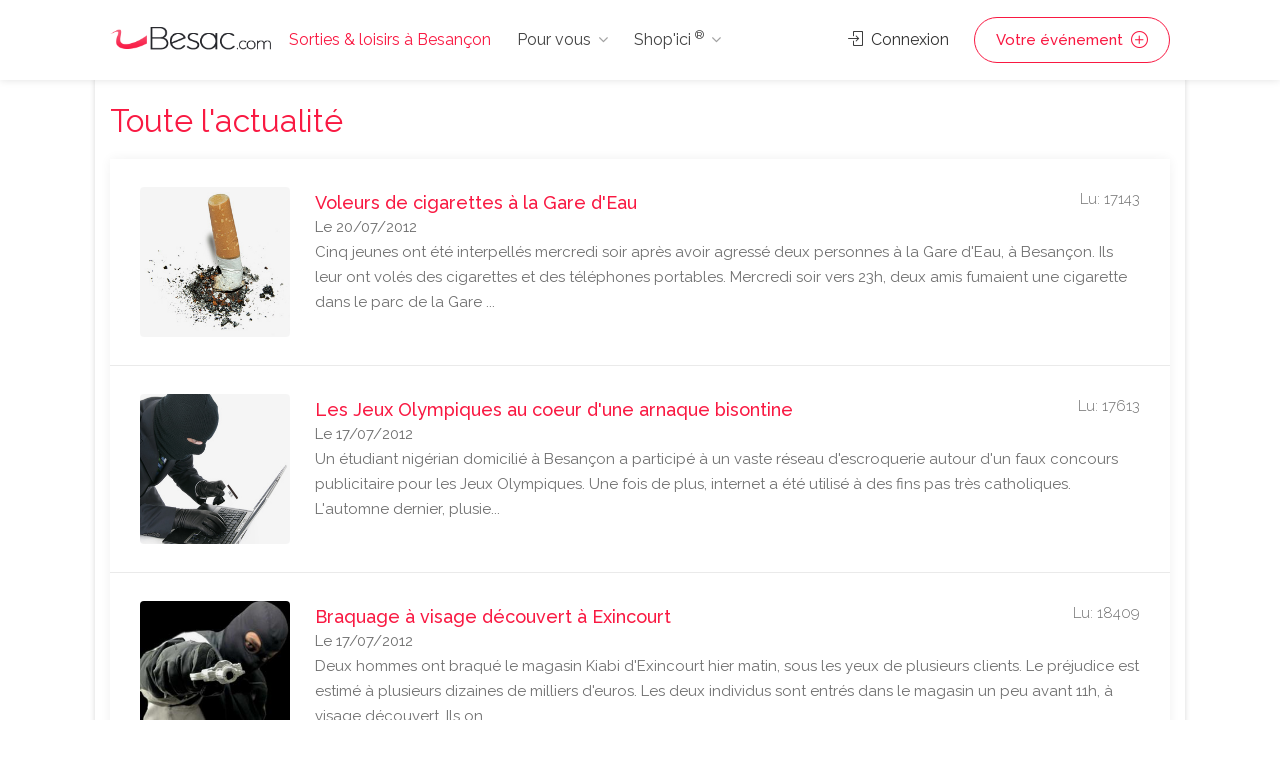

--- FILE ---
content_type: text/html;charset=UTF-8
request_url: https://www.besac.com/news/?id_depart=3250&id_depart=2700
body_size: 17579
content:

<!DOCTYPE html>
<head>

	<meta charset="utf-8">
	<meta name="viewport" content="width=device-width, initial-scale=1, maximum-scale=1">
	
	
	<!-- Matomo -->
	<script>
	  var _paq = window._paq = window._paq || [];
		// accurately measure the time spent in the visit
		_paq.push(['enableHeartBeatTimer']);
	  /* tracker methods like "setCustomDimension" should be called before "trackPageView" */
	  _paq.push(['trackPageView']);
	  _paq.push(['enableLinkTracking']);
	  (function() {
		var u="//analytics.dynagence.fr/";
		_paq.push(['setTrackerUrl', u+'matomo.php']);
		_paq.push(['setSiteId', '1']);
		var d=document, g=d.createElement('script'), s=d.getElementsByTagName('script')[0];
		g.async=true; g.src=u+'matomo.js'; s.parentNode.insertBefore(g,s);
	  })();
	</script>
	<!-- End Matomo Code -->
	
<!-- Google tag (gtag.js) -->
<script async src="https://www.googletagmanager.com/gtag/js?id=AW-975194034"></script>
<script>
  window.dataLayer = window.dataLayer || [];
  function gtag(){dataLayer.push(arguments);}
  gtag('js', new Date());

  gtag('config', 'AW-975194034');
</script>

	
	<title>Toute l'actualité</title>

	<meta name="googlebot" content="noindex" />


	<link rel="stylesheet" type="text/css" href="/css/bootstrap-grid.css">
	<link rel="stylesheet" type="text/css" href="/css/bootstrap4-dialog.css">
	<link rel="stylesheet" href="/css/plugins/slick.css">
	<link rel="stylesheet" href="/css/plugins/revolutionslider.css">
	<link rel="stylesheet" href="/css/styles.css?20240916">
	<link rel="stylesheet" href="/css/main.css" id="colors">
	
	<link rel="apple-touch-icon" sizes="180x180" href="/apple-touch-icon.png">
	<link rel="icon" type="image/png" sizes="32x32" href="/favicon-32x32.png">
	<link rel="icon" type="image/png" sizes="16x16" href="/favicon-16x16.png">

	<link rel="manifest" href="/manifest.json">
	<script>
        if('serviceWorker' in navigator) {
          navigator.serviceWorker.register('/sw.js');
        };
    </script>

</head>

<body>


<!-- Wrapper -->
<div id="wrapper">	
<!-- Header Container
================================================== -->
<header id="header-container">

	<!-- Header -->
	<div id="header">
		<div class="container">
			
			<!-- Left Side Content -->
			<div class="left-side">
				
				<!-- Logo -->
				<div id="logo">
					<a href="/"><img src="/images/logos/logo-besancon.png" alt="Sorties & loisirs à Besançon"></a>
					<div id="baseline-responsive">Sorties & loisirs à Besançon</div>
				</div>

				<!-- Mobile Navigation -->
				<div class="mmenu-trigger">
					<button class="hamburger hamburger--collapse" type="button">
						<span class="hamburger-box">
							<span class="hamburger-inner"></span>
						</span>
					</button>
				</div>

				<!-- Main Navigation -->
				<nav id="navigation" class="style-1">
					<ul id="responsive">

						<li><a class="current" href="/">Sorties & loisirs à Besançon</a></li>
						
						<li><a>Pour vous</a>
							<ul>
								<li><a href="/jeux_concours_gagnez_des_places.htm" class="rose-text">GAGNEZ DES PLACES !</a></li>
								<li><a href="/webcam-besancon/web-cam.htm">Webcams Besançon</a></li>
								<li><a href="/besancon-ville/cinemas-besancon/cinemas-besancon-62.htm">Cinéma</a></li>
								<li><a href="/tourisme-franche-comte/">Tourisme / Histoire</a></li>
								<li><a href="/meteo/">Météo Besançon</a></li>
								<li class="menu-item menu-item-has-children"><a href="#">Catégories</a>
									<ul class="sub-menu ">
										<li class="menu-item"><a href="/besancon-ville/animaux-besancon/animaux-besancon-14.htm" title="Animaux Besançon - chien chats nac Besançon - alimentation animale Besançon">Animaux</a></li><li class="menu-item"><a href="/besancon-ville/artisans-jardin-constructeurs-materiaux-travaux-services-besancon/artisans-jardin-constructeurs-materiaux-travaux-services-besancon-38.htm" title="Notre liste de professionnels artisans et constructeurs à Besançon, pour réaliser des travaux en intérieur et en extérieurs avec des matériaux. Pour chacun de vos travaux vous trouverez le bon artisan à Besançon">Artisans·Habitat</a></li><li class="menu-item"><a href="/besancon-ville/auto-moto-besancon/auto-moto-besancon-16.htm" title="Auto Besançon moto Besançon vélo Besançon - vehicule Besançon cycles annonce neuf et occasion">Auto·Moto·Vélo</a></li><li class="menu-item"><a href="/besancon-ville/emploi-formation-besancon/emploi-formation-besancon-18.htm" title="Emploi Besançon Formation Besançon ecole Besançon">Emploi·Formation</a></li><li class="menu-item"><a href="/besancon-ville/hotels-hebergement-besancon/hotels-hebergement-besancon-20.htm" title="Hôtel Besançon Hébergement groupe Besançon Chambre Besançon Besançon">Hôtels·Hébergement</a></li><li class="menu-item"><a href="/besancon-ville/immobilier-besancon/immobilier-besancon-30.htm" title="Immobilier Besançon pour trouver un professionnel de l'immobilier à  Besançon">Immobilier Besançon</a></li><li class="menu-item"><a href="/besancon-ville/informatique-besancon/informatique-besancon-31.htm" title="Informatique Besançon - dépannage ordinateur Besançon pc mac portable Besançon">Informatique</a></li><li class="menu-item"><a href="/besancon-ville/loisirs-detente-besancon/loisirs-detente-besancon-81.htm" title="Loisirs Besançon détente Besançon activités de loisirs Besançon">Loisirs</a></li><li class="menu-item"><a href="/besancon-ville/mode-beaute-besancon/mode-beaute-besancon-1008.htm" title="Mode Besançon Beauté Besançon">Mode·Beauté</a></li><li class="menu-item"><a href="/besancon-ville/sponsors-premium-besancon/sponsors-premium-besancon-1007.htm" title="Sponsors Premium Besançon">Premium</a></li><li class="menu-item"><a href="/besancon-ville/produits-du-terroir-vins-besancon/produits-du-terroir-vins-besancon-58.htm" title="Produits du terroir Vins Besançon gastronomie Besançon Doubs, Jura, Haute Saone, Belfort">Produits du terroir·Vins</a></li><li class="menu-item"><a href="/besancon-ville/restaurants-besancon/restaurants-besancon-70.htm" title="Les restaurants de Besançon vous permet de découvrir un ensemble de restaurant et de restaurateurs à Besançon pour vos déjeunés et diners.">Restaurants</a></li><li class="menu-item"><a href="/besancon-ville/services-a-domicile-besancon/services-a-domicile-besancon-60.htm" title="Services à domicile Besançon - ménage Besançon repassage Besançon jardinage Besançon">Services à domicile</a></li><li class="menu-item"><a href="/besancon-ville/services-aux-professionnels-besancon/services-aux-professionnels-besancon-61.htm" title="Services aux professionnels à Besançon ">Services aux professionnels</a></li><li class="menu-item"><a href="/besancon-ville/sport-besancon/sport-besancon-82.htm" title="Sport Besançon activite sportives Besançon">Sport</a></li><li class="menu-item"><a href="/tourisme-franche-comte/index.php" title="">Tourisme</a></li>									</ul>
								</li>
															</ul>
						</li>

						<li><a>Shop'ici <sup>®</sup></a>
							<ul style="height:400px; overflow-y: scroll;">
								<li><a href="/shop-ici.php"><strong>DECOUVREZ Shop'ici <sup>®</sup></strong></a></li>
								<li><a href="/cabinet-benoit-immobilier-besancon-sponsor-111.php" title="Cabinet Benoit Immobilier" class="stats_click_annonceur" id_annonceur="111">Cabinet Benoit Immobilier</a></li><li><a href="/ami-loc-besancon-sponsor-1025.php" title="AMI Loc" class="stats_click_annonceur" id_annonceur="1025">AMI Loc</a></li><li><a href="/hotel-de-charme-centre-ville-besancon" title="Hotel du Nord " class="stats_click_annonceur" id_annonceur="100">Hotel du Nord </a></li><li><a href="/la-cave-aux-fromages-besancon-sponsor-275.php" title="La Cave Aux Fromages" class="stats_click_annonceur" id_annonceur="275">La Cave Aux Fromages</a></li><li><a href="/syndic-copropriete-immolys" title="Immolys Gestion locative à Besançon" class="stats_click_annonceur" id_annonceur="1074">Immolys Gestion locative à Besançon</a></li><li><a href="/gpi-sablage-peinture-industrielle-besancon-sponsor-152.php" title="GPI Sablage Peinture Industrielle" class="stats_click_annonceur" id_annonceur="152">GPI Sablage Peinture Industrielle</a></li><li><a href="/mamy-relancons-carrosserie-besancon-sponsor-898.php" title="MAMY Relançons Carrosserie" class="stats_click_annonceur" id_annonceur="898">MAMY Relançons Carrosserie</a></li><li><a href="/relaxarium-sauna-baignoires-en-bois--besancon-sponsor-721.php" title="Relaxarium :  Sauna, baignoires en bois " class="stats_click_annonceur" id_annonceur="721">Relaxarium :  Sauna, baignoires en bois </a></li><li><a href="/garage-iemmolo-besancon-sponsor-77.php" title="Garage Iemmolo" class="stats_click_annonceur" id_annonceur="77">Garage Iemmolo</a></li><li><a href="/garage-specialiste-opel" title="Spécialiste OPEL Besançon - Garage Petetin" class="stats_click_annonceur" id_annonceur="74">Spécialiste OPEL Besançon - Garage Petetin</a></li><li><a href="/la-ferme-bulloz-a-fontain-besancon-sponsor-789.php" title="La Ferme Bulloz à Fontain" class="stats_click_annonceur" id_annonceur="789">La Ferme Bulloz à Fontain</a></li><li><a href="/letondal-immobilier-besancon-sponsor-1024.php" title="Letondal Immobilier" class="stats_click_annonceur" id_annonceur="1024">Letondal Immobilier</a></li><li><a href="/restaurant-de-charme-besancon-les-granges-du-liege" title="Restaurant Auberge les Granges du Liège" class="stats_click_annonceur" id_annonceur="159">Restaurant Auberge les Granges du Liège</a></li><li><a href="/lycee-francois-xavier-besancon-sponsor-45.php" title="Lycée François Xavier" class="stats_click_annonceur" id_annonceur="45">Lycée François Xavier</a></li><li><a href="/assurance-maladie-du-doubs-besancon-sponsor-730.php" title="Assurance Maladie du Doubs" class="stats_click_annonceur" id_annonceur="730">Assurance Maladie du Doubs</a></li><li><a href="/gemme-trottinettes" title="Gemme Trottinettes" class="stats_click_annonceur" id_annonceur="1030">Gemme Trottinettes</a></li><li><a href="/chauffage-et-bain" title="Chauffage et  salle de Bain - vente en ligne" class="stats_click_annonceur" id_annonceur="1028">Chauffage et  salle de Bain - vente en ligne</a></li><li><a href="/aeroclub-de-besancon-la-veze-besancon-sponsor-416.php" title="Aéroclub de Besançon La Veze" class="stats_click_annonceur" id_annonceur="416">Aéroclub de Besançon La Veze</a></li><li><a href="/entreprise-nettoyage-besancon" title="Naoki Propreté Besancon" class="stats_click_annonceur" id_annonceur="1068">Naoki Propreté Besancon</a></li><li><a href="/vela-azzurra-restaurant-italien-pizzas-besancon-sponsor-904.php" title="Vela Azzurra - Restaurant italien - Pizzas" class="stats_click_annonceur" id_annonceur="904">Vela Azzurra - Restaurant italien - Pizzas</a></li><li><a href="/immotep-besancon-sponsor-988.php" title="IMMOtep" class="stats_click_annonceur" id_annonceur="988">IMMOtep</a></li><li><a href="/dynagence-besancon-sponsor-858.php" title="DynAgence" class="stats_click_annonceur" id_annonceur="858">DynAgence</a></li><li><a href="/location-manege" title="Carrousel Bailly Cochet" class="stats_click_annonceur" id_annonceur="305">Carrousel Bailly Cochet</a></li><li><a href="/renovation-extension-camif-habitat" title="Camif Habitat" class="stats_click_annonceur" id_annonceur="1063">Camif Habitat</a></li><li><a href="/aviron-club-dolois" title="Aviron Club Dolois" class="stats_click_annonceur" id_annonceur="1077">Aviron Club Dolois</a></li><li><a href="/salon-de-coiffure-atypique-a-besancon" title="Studio 24" class="stats_click_annonceur" id_annonceur="1056">Studio 24</a></li><li><a href="/chocolatier-glacier-besancon" title="Purement Chocolat" class="stats_click_annonceur" id_annonceur="1055">Purement Chocolat</a></li><li><a href="/ravalement-crepi-facades-besancon" title="Façades 25" class="stats_click_annonceur" id_annonceur="1054">Façades 25</a></li><li><a href="/atelier-de-riki-tapissier-a-besancon" title="L'Atelier de RIKI®" class="stats_click_annonceur" id_annonceur="1053">L'Atelier de RIKI®</a></li><li><a href="/vente-en-ligne-laboutique-aux-delices" title="La Boutique aux Délices" class="stats_click_annonceur" id_annonceur="1052">La Boutique aux Délices</a></li><li><a href="/fleuriste-besancon-les-roses" title="Les Roses" class="stats_click_annonceur" id_annonceur="1051">Les Roses</a></li><li><a href="/estelle-salon-de-beaute" title="Estelle Beauté" class="stats_click_annonceur" id_annonceur="1049">Estelle Beauté</a></li><li><a href="/ecole-privee-de-coiffure-cordier-besancon-sponsor-994.php" title="Ecole Privée de Coiffure Cordier" class="stats_click_annonceur" id_annonceur="994">Ecole Privée de Coiffure Cordier</a></li><li><a href="/la-boite-a-rire-besancon" title="La Boite à Rire" class="stats_click_annonceur" id_annonceur="1048">La Boite à Rire</a></li><li><a href="/salon-de-the-marotte-et-charlie" title="Marotte et Charlie" class="stats_click_annonceur" id_annonceur="1047">Marotte et Charlie</a></li><li><a href="/fabricant-escalier-a-besancon-fenetres-pvc-alu" title="Pevescal - Escaliers et fenètres" class="stats_click_annonceur" id_annonceur="1076">Pevescal - Escaliers et fenètres</a></li><li><a href="/argus-immobillier-appartement" title="Argus IMMOtep" class="stats_click_annonceur" id_annonceur="1045">Argus IMMOtep</a></li><li><a href="/argus-immobillier-maison" title="Argus Immobilier IMMOtep" class="stats_click_annonceur" id_annonceur="1044">Argus Immobilier IMMOtep</a></li><li><a href="/salon-toilettage-chien-nutrition-animale" title="La Maison du Chiot" class="stats_click_annonceur" id_annonceur="663">La Maison du Chiot</a></li><li><a href="/rotisserie-bersot-besancon" title="La Rôtisserie de Bersot" class="stats_click_annonceur" id_annonceur="1043">La Rôtisserie de Bersot</a></li><li><a href="/delacroix-electricite-besancon" title="Delacroix Électricité" class="stats_click_annonceur" id_annonceur="1041">Delacroix Électricité</a></li><li><a href="/artisan-electricien-gauthier-electricite" title="Gauthier Électricien Besançon" class="stats_click_annonceur" id_annonceur="1040">Gauthier Électricien Besançon</a></li><li><a href="/securite-habitation-cyclop" title="Cyclop Securité" class="stats_click_annonceur" id_annonceur="1039">Cyclop Securité</a></li><li><a href="/institut-esthetique-syhame" title="L' Institut de Syhame" class="stats_click_annonceur" id_annonceur="1038">L' Institut de Syhame</a></li><li><a href="/spirale-mode-bijoux-mineraux" title="Spirale" class="stats_click_annonceur" id_annonceur="1037">Spirale</a></li><li><a href="/coiffure-cote-square" title="Coiffure Côté Square" class="stats_click_annonceur" id_annonceur="1036">Coiffure Côté Square</a></li><li><a href="/garage-reparation-henriet" title="Garage Réparation Henriet" class="stats_click_annonceur" id_annonceur="1035">Garage Réparation Henriet</a></li><li><a href="/controle-technique-automobile" title="Contrôle Technique Autovision 25" class="stats_click_annonceur" id_annonceur="1033">Contrôle Technique Autovision 25</a></li><li><a href="/gite-chez-sylvette" title="Gîtes Chez Sylvette" class="stats_click_annonceur" id_annonceur="1032">Gîtes Chez Sylvette</a></li><li><a href="/sylvette-immobilier" title="Sylvette Immobilier" class="stats_click_annonceur" id_annonceur="1031">Sylvette Immobilier</a></li><li><a href="/ecole-de-pilotage-domergue-besancon-sponsor-284.php" title="Ecole de pilotage Domergue" class="stats_click_annonceur" id_annonceur="284">Ecole de pilotage Domergue</a></li><li><a href="/les-filles-du-square" title="Les Filles du Square" class="stats_click_annonceur" id_annonceur="1026">Les Filles du Square</a></li><li><a href="/cirfa-armee-besancon-besancon-sponsor-896.php" title="Cirfa Armée Besançon" class="stats_click_annonceur" id_annonceur="896">Cirfa Armée Besançon</a></li>							</ul>
						</li>
						
					</ul>
				</nav>
				<div class="clearfix"></div>
				<!-- Main Navigation / End -->
				
			</div>
			<!-- Left Side Content / End -->


			<!-- Right Side Content / End -->
			<div class="right-side">
				<div class="header-widget">
					
					<a href="#sign-in-dialog" class="sign-in popup-with-zoom-anim"><i class="sl sl-icon-login"></i> Connexion</a><a href="#sign-in-dialog" class="button border with-icon sign-in popup-with-zoom-anim">Votre événement <i class="sl sl-icon-plus"></i></a>				</div>
			</div>
			<!-- Right Side Content / End -->

			<!-- Sign In Popup -->
			<div id="sign-in-dialog" class="zoom-anim-dialog mfp-hide">

				<div class="small-dialog-header">
					<h3>Connexion</h3>
				</div>

				<!--Tabs -->
				<div class="sign-in-form style-1">
					
					
					<ul class="tabs-nav nav">
						<li><a href="#tab1" data-toggle="tab" class="nav-item active">S'identifier</a></li>
						<li><a href="#tab2" data-toggle="tab" class="nav-item">S'enregistrer</a></li>
					</ul>
					

					<div class="tab-content alt">

						<!-- Login -->
						<div class="tab-pane fade show active" id="tab1">
							<form method="post" class="login">

								<p class="form-row form-row-wide">
									<label for="username">Adresse email* :
										<i class="im im-icon-Mail"></i>
										<input type="email" class="input-text" name="mail_user_log" id="mail_user_log" value="" required />
									</label>
								</p>
								<p class="form-row form-row-wide">
									<label for="password">Mot de passe* :
										<i class="im im-icon-Lock-2"></i>
										<input class="input-text" type="password" name="mdp_log" id="mdp_log" value="" required />
									</label>
									<span class="lost_password">
										<a href="/users/user_mdp_renew.php" >Mot de passe perdu?</a>
									</span>
								</p>
								<div class="form-row">
									<input type="submit" class="button border margin-top-5" name="login" value="Se connecter" />
									<div class="checkboxes margin-top-10">
										<input name="rappel" type="checkbox" id="remember-me" value="ok" checked="checked">
										<label for="remember-me">Se rappeler</label>
									</div>
								</div>
								
							</form>
						</div>

						<!-- Register -->
						<div class="tab-pane fade" id="tab2">
							<form action="/users/user_inscription.php" method="post" enctype="multipart/form-data" class="register">
							
								<p class="form-row form-row-wide">
									<input type="text" class="input-text" name="pseudo" placeholder="Pseudo*" value="" required />
								</p>
								<p class="form-row form-row-wide">
									<input type="text" class="input-text" name="nom" placeholder="Nom*" value="" required />
								</p>
								<p class="form-row form-row-wide">
									<input type="text" class="input-text" name="prenom" placeholder="Prénom*" value="" required />
								</p>
								<p class="form-row form-row-wide">
									<input type="text" class="input-text" name="adresse" placeholder="Adresse*" value="" required />
								</p>
								<p class="form-row form-row-wide">
									<input type="text" class="input-text " name="cp" placeholder="CP*" id="cp_inscription" value="" required />
								</p>
								<div id="bloc_ville_inscription"></div>
								<p class="form-row form-row-wide">
									<input type="text" class="input-text" name="tel" placeholder="Téléphone" value="" />
								</p>	
								<p class="form-row form-row-wide">
									<input type="email" class="input-text" name="mail_user" placeholder="E-mail*" value="" required />
								</p>
								<p class="form-row form-row-wide">
									<input type="password" class="input-text" name="mdp" placeholder="Mot de passe*" value="" required />
								</p>
								<p class="form-row form-row-wide">
									Recevoir les mails de Besac.com* : <input type="radio" name="newsletter" id="newsletter_oui_login" value="oui" required> <label for="newsletter_oui_login" class="display-inline-block">Oui</label> - <input type="radio" name="newsletter" id="newsletter_non_login" value="non" required> <label for="newsletter_non_login" class="display-inline-block">Non</label>
								</p>

								<input type="submit" class="button border fw margin-top-10" name="inscription" value="S'enregistrer" />
	
							</form>
						</div>

					</div>
				</div>
			</div>
			<!-- Sign In Popup / End -->

		</div>
	</div>
	<!-- Header / End -->

</header>
<div class="clearfix"></div>
<!-- Header Container / End -->




	<!-- Main Container -->
	<div id="main-container" class="container">
		<div class="row">
		<!-- Content
		================================================== -->
<!-- Content
================================================== -->
<div class="container">
	
	<div class="row sticky-wrapper">
		
		<div class="col-md-12">
		
			
			<!-- Titlebar -->
			<div id="titlebar">
				<h2>Toute l'actualité</h2>
			</div>
			
			
			<div class="dashboard-list-box">
				<ul>
					
						<li>
							<a href="/actualite-besancon/voleurs_de_cigarettes_a_la_gare_d_eau-92133.htm">
								<div class="list-box-listing">
									<div class="list-box-listing-img"><img src="../../news/photos_news/92133" alt="">
									</div>
									<div class="list-box-listing-content">
										<div class="inner">
											<h3>Voleurs de cigarettes à la Gare d'Eau</h3>
											<span>Lu: 17143</span>
											<div>Le 20/07/2012</div>
										</div>
										<div>Cinq jeunes ont été interpellés mercredi soir après avoir agressé deux personnes à la Gare d'Eau, à Besançon. Ils leur ont volés des cigarettes et des téléphones portables.
 
Mercredi soir vers 23h, deux amis fumaient une cigarette dans le parc de la Gare ...
										</div>
									</div>
								</div>
							</a>
						</li>
						<li>
							<a href="/actualite-besancon/les_jeux_olympiques_au_coeur_d_une_arnaque_bisontine-91844.htm">
								<div class="list-box-listing">
									<div class="list-box-listing-img"><img src="../../news/photos_news/91844" alt="">
									</div>
									<div class="list-box-listing-content">
										<div class="inner">
											<h3>Les Jeux Olympiques au coeur d'une arnaque bisontine</h3>
											<span>Lu: 17613</span>
											<div>Le 17/07/2012</div>
										</div>
										<div>Un étudiant nigérian domicilié à Besançon a participé à un vaste réseau d'escroquerie autour d'un faux concours publicitaire pour les Jeux Olympiques.
 
Une fois de plus, internet a été utilisé à des fins pas très catholiques. L'automne dernier, plusie...
										</div>
									</div>
								</div>
							</a>
						</li>
						<li>
							<a href="/actualite-besancon/braquage_a_visage_decouvert_a_exincourt-91840.htm">
								<div class="list-box-listing">
									<div class="list-box-listing-img"><img src="../../news/photos_news/91840" alt="">
									</div>
									<div class="list-box-listing-content">
										<div class="inner">
											<h3>Braquage à visage découvert à Exincourt</h3>
											<span>Lu: 18409</span>
											<div>Le 17/07/2012</div>
										</div>
										<div>Deux hommes ont braqué le magasin Kiabi d'Exincourt hier matin, sous les yeux de plusieurs clients. Le préjudice est estimé à plusieurs dizaines de milliers d'euros.
 
Les deux individus sont entrés dans le magasin un peu avant 11h, à visage découvert. Ils on...
										</div>
									</div>
								</div>
							</a>
						</li>
						<li>
							<a href="/actualite-besancon/tramway_de_besancon_les_commercants_passent_a_lorange-91835.htm">
								<div class="list-box-listing">
									<div class="list-box-listing-img"><img src="../../news/photos_news/91835" alt="">
									</div>
									<div class="list-box-listing-content">
										<div class="inner">
											<h3>Tramway de Besançon : les commerçants passent à l’orange</h3>
											<span>Lu: 18169</span>
											<div>Le 17/07/2012</div>
										</div>
										<div>Depuis quelques mois, les commerçants du centre-ville de Besançon s'alarment au sujet des conditions d'accès à la Boucle. Principal accusé : le chantier du tramway.

Signe d'un ras-le-bol face à un manque d'écoute de la part de la mairie ? Action maladroite...
										</div>
									</div>
								</div>
							</a>
						</li>
						<li>
							<a href="/actualite-besancon/une_touriste_allemande_tuee_a_saint_vit-91743.htm">
								<div class="list-box-listing">
									<div class="list-box-listing-img"><img src="../../news/photos_news/91743" alt="">
									</div>
									<div class="list-box-listing-content">
										<div class="inner">
											<h3>Une touriste allemande tuée à Saint-Vit</h3>
											<span>Lu: 17129</span>
											<div>Le 16/07/2012</div>
										</div>
										<div>Un jeune couple de touristes allemands a été victime d'un accident samedi matin sur l'A36, à hauteur de Saint-Vit. La passagère a été tuée.
 
Les jeunes gens rentraient de vacances. Ils circulaient en direction de Besançon lorsque le conducteur a perdu le co...
										</div>
									</div>
								</div>
							</a>
						</li>
						<li>
							<a href="/actualite-besancon/deux_freres_se_tuent_a_arcey-91742.htm">
								<div class="list-box-listing">
									<div class="list-box-listing-img"><img src="../../news/photos_news/91742" alt="">
									</div>
									<div class="list-box-listing-content">
										<div class="inner">
											<h3>Deux frères se tuent à Arcey</h3>
											<span>Lu: 16444</span>
											<div>Le 16/07/2012</div>
										</div>
										<div>Une violente sortie de route a causé la mort de deux frères samedi soir à Arcey, dans le Pays de Montbéliard.
 
Les deux hommes de 26 et 40 ans circulaient apparemment à une vitesse excessive à l'entrée du village. Ils auraient percuté un terre-plein central ...
										</div>
									</div>
								</div>
							</a>
						</li>
						<li>
							<a href="/actualite-besancon/feux_d_artifice_agites_en_franche_comte-91740.htm">
								<div class="list-box-listing">
									<div class="list-box-listing-img"><img src="../../news/photos_news/91740" alt="">
									</div>
									<div class="list-box-listing-content">
										<div class="inner">
											<h3>Feux d'artifice agités en Franche-Comté</h3>
											<span>Lu: 18809</span>
											<div>Le 16/07/2012</div>
										</div>
										<div>Alors que presque toutes les communes de Franche-Comté avaient prévu des spectacles pour fêter le 14 juillet, bon nombre d'entre elles ont dû annuler ou raccourcir les festivités. La faute à qui? À la météo!
 
Programmer des feux d'artifice un vendredi 13 n...
										</div>
									</div>
								</div>
							</a>
						</li>
						<li>
							<a href="/actualite-besancon/la_video_verbalisation_debarque_a_belfort-91448.htm">
								<div class="list-box-listing">
									<div class="list-box-listing-img"><img src="../../news/photos_news/91448" alt="">
									</div>
									<div class="list-box-listing-content">
										<div class="inner">
											<h3>La vidéo verbalisation débarque à Belfort</h3>
											<span>Lu: 18837</span>
											<div>Le 13/07/2012</div>
										</div>
										<div>La Ville de Belfort a choisi de faire un drôle de cadeau aux vacanciers venant découvrir la Cité du Lion : ceux-ci auront le plaisir de découvrir la vidéo-verbalisation! Que les Belfortains se rassurent, eux aussi seront concernés par ce nouveau dispositif visant ...
										</div>
									</div>
								</div>
							</a>
						</li>
						<li>
							<a href="/actualite-besancon/un_motard_tue_dans_le_haut_doubs-91445.htm">
								<div class="list-box-listing">
									<div class="list-box-listing-img"><img src="../../news/photos_news/91445" alt="">
									</div>
									<div class="list-box-listing-content">
										<div class="inner">
											<h3>Un motard tué dans le Haut-Doubs</h3>
											<span>Lu: 17397</span>
											<div>Le 13/07/2012</div>
										</div>
										<div>Un accident de moto a fait un mort et un blessé grave mercredi soir dans le Haut-Doubs.
 
Deux jeunes gens de 19 et 24 ans circulaient à moto entre Chatelblanc et Chaux-Neuve, dans le secteur de Mouthe, lorsque le pilote a perdu le contrôle de son engin. Il aurait ...
										</div>
									</div>
								</div>
							</a>
						</li>
						<li>
							<a href="/actualite-besancon/8000_emplois_supprimes_chez_peugeot-91379.htm">
								<div class="list-box-listing">
									<div class="list-box-listing-img"><img src="../../news/photos_news/91379" alt="">
									</div>
									<div class="list-box-listing-content">
										<div class="inner">
											<h3>8000 emplois supprimés chez Peugeot</h3>
											<span>Lu: 17057</span>
											<div>Le 12/07/2012</div>
										</div>
										<div>Suite à une importante baisse de bénéfices au cours du premier semestre 2012, le groupe PSA Peugeot Citroën a annoncé ce matin la fermeture de son usine d'Aulnay, en Seine-Saint-Denis. 8000 postes seraient par ailleurs supprimés dans plusieurs sites français. So...
										</div>
									</div>
								</div>
							</a>
						</li>
						<li>
							<a href="/actualite-besancon/deconstruction_du_pont_battant-91177.htm">
								<div class="list-box-listing">
									<div class="list-box-listing-img"><img src="../../news/photos_news/91177" alt="">
									</div>
									<div class="list-box-listing-content">
										<div class="inner">
											<h3>Déconstruction du Pont Battant</h3>
											<span>Lu: 18550</span>
											<div>Le 11/07/2012</div>
										</div>
										<div>Depuis lundi dernier, le Pont Battant est en déconstruction. Il sera remplacé par un édifice adapté au passage du tramway.
 
On entend souvent dire que le Pont Battant est le plus ancien pont de Besançon. Ce n'est pas tout à fait vrai.
Certes, c'est à cet em...
										</div>
									</div>
								</div>
							</a>
						</li>
						<li>
							<a href="/actualite-besancon/restauration_de_l_observatoire_de_besancon-91174.htm">
								<div class="list-box-listing">
									<div class="list-box-listing-img"><img src="../../news/photos_news/91174" alt="">
									</div>
									<div class="list-box-listing-content">
										<div class="inner">
											<h3>Restauration de l'Observatoire de Besançon</h3>
											<span>Lu: 17275</span>
											<div>Le 10/07/2012</div>
										</div>
										<div>Récemment classé aux Monuments Historiques, l'Observatoire de Besançon va être restauré. Le bâtiment qui abrite la lunette méridienne est en effet très vétuste.
 
Cette méridienne est un instrument astronomique construit en 1884. Elle a été utilisée pour...
										</div>
									</div>
								</div>
							</a>
						</li>
						<li>
							<a href="/actualite-besancon/un_enfant_frappe_avec_un_tuyau_d_aspirateur_a_montbeliard-91171.htm">
								<div class="list-box-listing">
									<div class="list-box-listing-img"><img src="../../news/photos_news/91171" alt="">
									</div>
									<div class="list-box-listing-content">
										<div class="inner">
											<h3>Un enfant frappé avec un tuyau d'aspirateur à Montbéliard</h3>
											<span>Lu: 17747</span>
											<div>Le 10/07/2012</div>
										</div>
										<div>Un homme souffrant de troubles psychiatriques a frappé un enfant qui jouait au pied d'un immeuble à Montbéliard. Il lui a donné un coup de tuyau d'aspirateur sur la tête.
 
Le gamin de 5 ans jouait avec d'autres enfants en bas d'un immeuble du quartier de la ...
										</div>
									</div>
								</div>
							</a>
						</li>
						<li>
							<a href="/actualite-besancon/un_auto_stoppeur_percute_mortellement_dans_le_haut_doubs-91085.htm">
								<div class="list-box-listing">
									<div class="list-box-listing-img"><img src="../../news/photos_news/91085" alt="">
									</div>
									<div class="list-box-listing-content">
										<div class="inner">
											<h3>Un auto-stoppeur percuté mortellement dans le Haut-Doubs</h3>
											<span>Lu: 17169</span>
											<div>Le 09/07/2012</div>
										</div>
										<div>Un jeune homme de 18 ans qui faisait du stop à proximité de Pontarlier avec une autre personne a été mortellement blessé hier par un véhicule.
 
Les deux jeunes gens marchaient au bord de la route, vers 5h du matin. L'un d'eux a soudain fait un écart. Une aut...
										</div>
									</div>
								</div>
							</a>
						</li>
						<li>
							<a href="/actualite-besancon/les_commercants_de_besancon_renoncent_au_scandale-91083.htm">
								<div class="list-box-listing">
									<div class="list-box-listing-img"><img src="../../news/photos_news/91083" alt="">
									</div>
									<div class="list-box-listing-content">
										<div class="inner">
											<h3>Les commerçants de Besançon renoncent au scandale</h3>
											<span>Lu: 17176</span>
											<div>Le 09/07/2012</div>
										</div>
										<div>Les commerçants de Besançon avaient promis de faire une manifestation "spectaculaire et médiatique" aujourd'hui à l'occasion de l'arrivée du Tour de France dans la capitale comtoise. Ils entendaient ainsi protester contre les conséquences "néfastes" des tr...
										</div>
									</div>
								</div>
							</a>
						</li>
						<li>
							<a href="/actualite-besancon/la_haute_saone_a_l_honneur_sur_le_tour_de_france-91080.htm">
								<div class="list-box-listing">
									<div class="list-box-listing-img"><img src="../../news/photos_news/91080" alt="">
									</div>
									<div class="list-box-listing-content">
										<div class="inner">
											<h3>La Haute-Saône à l'honneur sur le Tour de France</h3>
											<span>Lu: 17318</span>
											<div>Le 09/07/2012</div>
										</div>
										<div>La Haute-Saône a été doublement à l'honneur ce week-end : samedi elle a accueilli l'arrivée du Tour de France à la Planche des Belles Filles pour une arrivée très médiatisée. Et dimanche un coureur haut-saônois, non moins médiatisé, a remporté la 8ème �...
										</div>
									</div>
								</div>
							</a>
						</li>
						<li>
							<a href="/actualite-besancon/a_la_recherche_du_satyre_de_gray-90787.htm">
								<div class="list-box-listing">
									<div class="list-box-listing-img"><img src="../../news/photos_news/90787" alt="">
									</div>
									<div class="list-box-listing-content">
										<div class="inner">
											<h3>À la recherche du satyre de Gray</h3>
											<span>Lu: 17574</span>
											<div>Le 06/07/2012</div>
										</div>
										<div>Un homme s'étant exhibé sur la plage de Gray devant trois jeunes filles, dont deux mineures, a été condamné hier à un an de prison. Il n'était pas présent à son audience, et est actuellement recherché par la police afin de purger sa peine.
 
En mai dernier...
										</div>
									</div>
								</div>
							</a>
						</li>
						<li>
							<a href="/actualite-besancon/greve_des_bus_a_besancon_pour_le_tour-90784.htm">
								<div class="list-box-listing">
									<div class="list-box-listing-img"><img src="../../news/photos_news/90784" alt="">
									</div>
									<div class="list-box-listing-content">
										<div class="inner">
											<h3>Grève des bus à Besançon pour le Tour</h3>
											<span>Lu: 18934</span>
											<div>Le 06/07/2012</div>
										</div>
										<div>Ginko avait tout prévu pour que coureurs cyclistes, conducteurs de bus et usagers cohabitent en paix lundi, pendant le contre-la-montre entre Arc-et-Senans et Besançon. Tous sauf... une grève!

Qui dit passage du Tour de France, dit circulation perturbée. Ce sera ...
										</div>
									</div>
								</div>
							</a>
						</li>
						<li>
							<a href="/actualite-besancon/un_tour_de_3_jours_en_franche_comte-90692.htm">
								<div class="list-box-listing">
									<div class="list-box-listing-img"><img src="../../news/photos_news/90692" alt="">
									</div>
									<div class="list-box-listing-content">
										<div class="inner">
											<h3>Un Tour de 3 jours en Franche-Comté</h3>
											<span>Lu: 17701</span>
											<div>Le 05/07/2012</div>
										</div>
										<div>Le 99e Tour de France fera étape trois jours en Franche-Comté, du 7 au 9 juillet 2012. Pour l'occasion, drapeaux, affiches et vélos décorés fleurissent dans les villes et les campagnes, du nord de la Haute-Saône jusqu'à Arc-et-Senans, en passant par le Territoi...
										</div>
									</div>
								</div>
							</a>
						</li>
						<li>
							<a href="/actualite-besancon/conducteur_de_bus_agresse_a_luxeuil-90689.htm">
								<div class="list-box-listing">
									<div class="list-box-listing-img"><img src="../../news/photos_news/90689" alt="">
									</div>
									<div class="list-box-listing-content">
										<div class="inner">
											<h3>Conducteur de bus agressé à Luxeuil</h3>
											<span>Lu: 18302</span>
											<div>Le 05/07/2012</div>
										</div>
										<div>Un déséquilibré voulant rencontrer le FBI a agressé un conducteur de bus mercredi matin à Luxeuil-les-Bains, en Haute-Saône.
 
Le chauffeur assure la navette entre Luxeuil et Vesoul. Il attendait ses passagers lorsqu'un jeune homme de 29 ans est monté dans le ...
										</div>
									</div>
								</div>
							</a>
						</li>
						<li>
							<a href="/actualite-besancon/un_homosexuel_torture_a_ornans-90687.htm">
								<div class="list-box-listing">
									<div class="list-box-listing-img"><img src="../../news/photos_news/90687" alt="">
									</div>
									<div class="list-box-listing-content">
										<div class="inner">
											<h3>Un homosexuel torturé à Ornans</h3>
											<span>Lu: 16262</span>
											<div>Le 05/07/2012</div>
										</div>
										<div>Un jeune homosexuel de 25 ans aurait été séquestré et torturé par un ami dans la nuit de mardi à mercredi à Ornans. La victime aurait fait des avances à son agresseur, d'où ce déchainement de violence.
 
Les deux hommes ont passé la soirée ensemble. Ils o...
										</div>
									</div>
								</div>
							</a>
						</li>
						<li>
							<a href="/actualite-besancon/un_corbeau_agressif_a_froidefontaine-90496.htm">
								<div class="list-box-listing">
									<div class="list-box-listing-img"><img src="../../news/photos_news/90496" alt="">
									</div>
									<div class="list-box-listing-content">
										<div class="inner">
											<h3>Un corbeau agressif à Froidefontaine</h3>
											<span>Lu: 19863</span>
											<div>Le 03/07/2012</div>
										</div>
										<div>On croirait lire un remake du film "Les oiseaux" de Hitchcock. L'histoire est pourtant bien réelle : une habitante de Froidefontaine, dans le Territoire de Belfort, est devenue la cible d'un corbeau.
 
Depuis plus d'une semaine, l'oiseau suit sa victime dans to...
										</div>
									</div>
								</div>
							</a>
						</li>
						<li>
							<a href="/actualite-besancon/un_adolescent_percute_mortellement_a_dole-90494.htm">
								<div class="list-box-listing">
									<div class="list-box-listing-img"><img src="../../news/photos_news/90494" alt="">
									</div>
									<div class="list-box-listing-content">
										<div class="inner">
											<h3>Un adolescent percuté mortellement à Dole</h3>
											<span>Lu: 17517</span>
											<div>Le 03/07/2012</div>
										</div>
										<div>Un adolescent de 14 ans est mort après avoir été renversé par une voiture dimanche après-midi à Dole. Le conducteur est un membre de sa famille, qui lui aurait foncé dessus délibérément.
 
Tout a commencé par une altercation entre un jeune homme de 27 ans d...
										</div>
									</div>
								</div>
							</a>
						</li>
						<li>
							<a href="/actualite-besancon/oeufs_de_pigeon_sur_la_franche_comte-90492.htm">
								<div class="list-box-listing">
									<div class="list-box-listing-img"><img src="../../news/photos_news/90492" alt="">
									</div>
									<div class="list-box-listing-content">
										<div class="inner">
											<h3>"Oeufs de pigeon" sur la Franche-Comté</h3>
											<span>Lu: 17238</span>
											<div>Le 03/07/2012</div>
										</div>
										<div>De violentes intempéries se sont abattues sur la Franche-Comté samedi soir. Orages, énormes grêlons, tempête, etc, ont fait d'importants dégâts dans toute la région, mais de façon très localisée.
 
Certaines communes n'ont rien vu, rien entendu, à part u...
										</div>
									</div>
								</div>
							</a>
						</li>
						<li>
							<a href="/actualite-besancon/lutte_contre_le_nazisme_a_besancon-90106.htm">
								<div class="list-box-listing">
									<div class="list-box-listing-img"><img src="../../news/photos_news/90106" alt="">
									</div>
									<div class="list-box-listing-content">
										<div class="inner">
											<h3>Lutte contre le nazisme a Besançon</h3>
											<span>Lu: 19098</span>
											<div>Le 29/06/2012</div>
										</div>
										<div>Un collectif antifasciste a été créé à Besançon il y a quelques semaines. Son objectif est de lutter contre les manifestations néonazies, de plus en plus fréquentes dans la capitale comtoise.
 
Ce collectif s'exprime essentiellement via son site internet, où...
										</div>
									</div>
								</div>
							</a>
						</li>
						<li>
							<a href="/actualite-besancon/agression_sexuelle_a_domicile_a_vesoul-90104.htm">
								<div class="list-box-listing">
									<div class="list-box-listing-img"><img src="../../news/photos_news/90104" alt="">
									</div>
									<div class="list-box-listing-content">
										<div class="inner">
											<h3>Agression sexuelle à domicile à Vesoul</h3>
											<span>Lu: 18141</span>
											<div>Le 29/06/2012</div>
										</div>
										<div>Une jeune femme a été agressée sexuellement mardi après-midi dans son appartement du centre-ville de Vesoul.
 
Cette Vésulienne d'une vingtaine d'années avait remarqué dans les communs de son immeuble un homme au comportement étrange. Sitôt rentrée chez el...
										</div>
									</div>
								</div>
							</a>
						</li>
						<li>
							<a href="/actualite-besancon/motard_tue_a_vesoul-90005.htm">
								<div class="list-box-listing">
									<div class="list-box-listing-img"><img src="../../news/photos_news/90005" alt="">
									</div>
									<div class="list-box-listing-content">
										<div class="inner">
											<h3>Motard tué à Vesoul</h3>
											<span>Lu: 17548</span>
											<div>Le 28/06/2012</div>
										</div>
										<div>Un motard de 20 ans a été tué hier à Vesoul après avoir percuté un camping-car.
 
Le camping-car, immatriculé en Hollande, a entrepris de faire demi-tour sur la RN19, à la sortie de Vesoul. Un motard qui circulait en sens inverse s'est encastré dans le véhi...
										</div>
									</div>
								</div>
							</a>
						</li>
						<li>
							<a href="/actualite-besancon/un_espoir_pour_camponovo-90008.htm">
								<div class="list-box-listing">
									<div class="list-box-listing-img"><img src="../../news/photos_news/90008" alt="">
									</div>
									<div class="list-box-listing-content">
										<div class="inner">
											<h3>Un espoir pour Camponovo</h3>
											<span>Lu: 17510</span>
											<div>Le 28/06/2012</div>
										</div>
										<div>Un nouveau rendez-vous de soutien à la librairie Camponovo est prévu ce soir à 18h, place du 8 septembre à Besançon.
 
La plus grande librairie de la région n'a toujours pas trouvé repreneur, et les salariés restent dans l'incertitude quant à leur avenir.
...
										</div>
									</div>
								</div>
							</a>
						</li>
						<li>
							<a href="/actualite-besancon/les_eurocks_en_toute_securite_a_belfort-90004.htm">
								<div class="list-box-listing">
									<div class="list-box-listing-img"><img src="../../news/photos_news/90004" alt="">
									</div>
									<div class="list-box-listing-content">
										<div class="inner">
											<h3>Les Eurocks en toute sécurité à Belfort</h3>
											<span>Lu: 19013</span>
											<div>Le 28/06/2012</div>
										</div>
										<div>Les Eurockéennes, c'est plus d'une trentaine de groupes musicaux, près de 100 000 spectateurs... et une gageure en matière de sécurité. 450 policiers et gendarmes seront mobilisés ce week-end.
 
Les militaires et policiers municipaux seront répartis entre le ...
										</div>
									</div>
								</div>
							</a>
						</li>
						<li>
							<a href="/actualite-besancon/pensez_a_l_ethylotest-89803.htm">
								<div class="list-box-listing">
									<div class="list-box-listing-img"><img src="../../news/photos_news/89803" alt="">
									</div>
									<div class="list-box-listing-content">
										<div class="inner">
											<h3>Pensez à l'éthylotest!</h3>
											<span>Lu: 17572</span>
											<div>Le 27/06/2012</div>
										</div>
										<div>La présence d'un éthylotest sera obligatoire à partir du 1er juillet prochain dans tous les "véhicules terrestres à moteur", c'est-à-dire dans les voitures, camions, tracteurs, etc. Seuls les cyclomoteurs de moins de 50 cm3 ne sont pas concernés.
 
L'éthy...
										</div>
									</div>
								</div>
							</a>
						</li>
						<li>
							<a href="/actualite-besancon/un_assassin_se_denonce_a_belfort-89797.htm">
								<div class="list-box-listing">
									<div class="list-box-listing-img"><img src="../../news/photos_news/89797" alt="">
									</div>
									<div class="list-box-listing-content">
										<div class="inner">
											<h3>Un assassin se dénonce à Belfort</h3>
											<span>Lu: 17520</span>
											<div>Le 26/06/2012</div>
										</div>
										<div>Un homme s'est présenté au commissariat de Belfort dans la nuit de jeudi à vendredi pour s'accuser du meurtre de sa femme. 
 
Le quadragénaire a déclaré aux policiers qu'il avait tué son épouse dans leur maison en Italie. Le planton ne l'a tout d'abord pa...
										</div>
									</div>
								</div>
							</a>
						</li>
						<li>
							<a href="/actualite-besancon/quand_jardiner_rime_avec_soigner_a_maiche-89795.htm">
								<div class="list-box-listing">
									<div class="list-box-listing-img"><img src="../../news/photos_news/89795" alt="">
									</div>
									<div class="list-box-listing-content">
										<div class="inner">
											<h3>Quand jardiner rime avec soigner à Maiche</h3>
											<span>Lu: 17422</span>
											<div>Le 26/06/2012</div>
										</div>
										<div>L'établissement d'hébergement pour personnes âgées (EHPAD) de Maiche inaugurera prochainement son nouveau jardin thérapeutique. Il permettra aux résidents de (re)découvrir le plaisir de jardiner et par la même de retrouver une raison de vivre.
 
Face aux mul...
										</div>
									</div>
								</div>
							</a>
						</li>
						<li>
							<a href="/actualite-besancon/les_elus_ump_boycottent_la_pose_du_premier_rail_du_tram_de_besancon-89412.htm">
								<div class="list-box-listing">
									<div class="list-box-listing-img"><img src="../../news/photos_news/89412" alt="">
									</div>
									<div class="list-box-listing-content">
										<div class="inner">
											<h3>Les élus UMP boycottent la pose du premier rail du tram de Besançon</h3>
											<span>Lu: 17732</span>
											<div>Le 22/06/2012</div>
										</div>
										<div>Cet après-midi sera posé le premier rail du tram de Besançon. Cet acte symbolique aura lieu sur l'avenue Mitterrand, en présence de nombreux élus du Grand Besançon. Mais tous ne seront pas là : l'UMP est bien décidé à briller par son absence.
 
Les élus U...
										</div>
									</div>
								</div>
							</a>
						</li>
						<li>
							<a href="/actualite-besancon/un_car_percute_une_voiture_a_poyans-89405.htm">
								<div class="list-box-listing">
									<div class="list-box-listing-img"><img src="../../news/photos_news/89405" alt="">
									</div>
									<div class="list-box-listing-content">
										<div class="inner">
											<h3>Un car percute une voiture à Poyans</h3>
											<span>Lu: 17547</span>
											<div>Le 22/06/2012</div>
										</div>
										<div>Un car transportant 16 enfants a percuté une voiture hier à Poyans, en Haute-Saône. L'automobiliste est grièvement blessé.
 
Le car de transport scolaire aurait refusé la priorité à une voiture qui sortait d'un chemin communal. Les deux véhicules se sont vi...
										</div>
									</div>
								</div>
							</a>
						</li>
						<li>
							<a href="/actualite-besancon/collision_mortelle_a_vanclans-89403.htm">
								<div class="list-box-listing">
									<div class="list-box-listing-img"><img src="../../news/photos_news/89403" alt="">
									</div>
									<div class="list-box-listing-content">
										<div class="inner">
											<h3>Collision mortelle à Vanclans</h3>
											<span>Lu: 18321</span>
											<div>Le 22/06/2012</div>
										</div>
										<div>Un jeune homme de 19 ans a été tué sur le coup hier soir après avoir perdu le contrôle de son véhicule à Vanclans, dans le Doubs.
 
Pour une raison indéterminée, le jeune conducteur s'est déporté sur la voie de gauche dans une courbe. Il a percuté de plei...
										</div>
									</div>
								</div>
							</a>
						</li>
						<li>
							<a href="/actualite-besancon/les_auteurs_des_fusillades_de_montbeliard_interpelles-89313.htm">
								<div class="list-box-listing">
									<div class="list-box-listing-img"><img src="../../news/photos_news/89313" alt="">
									</div>
									<div class="list-box-listing-content">
										<div class="inner">
											<h3>Les auteurs des fusillades de Montbéliard interpellés</h3>
											<span>Lu: 18577</span>
											<div>Le 21/06/2012</div>
										</div>
										<div>Neuf personnes ont été placées en garde à vue hier à Montbéliard. Elles sont suspectées d'avoir participé à quatre fusillades en avril et mai dernier, sur fond de trafic de drogue.
 
Le 15 avril, une épicerie de Montbéliard avait été la cible de coups de...
										</div>
									</div>
								</div>
							</a>
						</li>
						<li>
							<a href="/actualite-besancon/un_premier_radar_troncon_a_besancon-89311.htm">
								<div class="list-box-listing">
									<div class="list-box-listing-img"><img src="../../news/photos_news/89311" alt="">
									</div>
									<div class="list-box-listing-content">
										<div class="inner">
											<h3>Un premier radar-tronçon à Besançon</h3>
											<span>Lu: 18889</span>
											<div>Le 21/06/2012</div>
										</div>
										<div>Le premier radar-tronçon de France a été installé en début de semaine à Besançon, sur la Voie des Mercureaux. Contrairement aux radars classiques qui contrôlent la vitesse à un endroit fixe, celui-ci calculera la vitesse moyenne des automobilistes sur 1800 m. ...
										</div>
									</div>
								</div>
							</a>
						</li>
						<li>
							<a href="/actualite-besancon/orages_pour_la_fete_de_la_musique-89307.htm">
								<div class="list-box-listing">
									<div class="list-box-listing-img"><img src="../../news/photos_news/89307" alt="">
									</div>
									<div class="list-box-listing-content">
										<div class="inner">
											<h3>Orages pour la Fête de la Musique</h3>
											<span>Lu: 19297</span>
											<div>Le 21/06/2012</div>
										</div>
										<div>Les départements du Doubs, de Haute-Saône et du Territoire de Belfort ont été placés en vigilance orange par Météo France. De violents orages sont annoncés cet après-midi à partir de 15h.
 
32 départements du Nord de la France sont concernés par cette aler...
										</div>
									</div>
								</div>
							</a>
						</li>
						<li>
							<a href="/actualite-besancon/retraites_suisses_escroques_par_un_vesulien-89133.htm">
								<div class="list-box-listing">
									<div class="list-box-listing-img"><img src="../../news/photos_news/89133" alt="">
									</div>
									<div class="list-box-listing-content">
										<div class="inner">
											<h3>Retraités suisses escroqués par un Vésulien</h3>
											<span>Lu: 17035</span>
											<div>Le 20/06/2012</div>
										</div>
										<div>Un habitant de Vesoul a été incarcéré à Besançon la semaine dernière. Il est soupçonné d'avoir escroqué plus de 700 000 euros à des retraités suisses.
 
Le quadragénaire entrait par effraction chez ses victimes et leur dérobait leur carte bancaire. S'i...
										</div>
									</div>
								</div>
							</a>
						</li>
						<li>
							<a href="/actualite-besancon/accident_de_scooter_mortel_a_avoudrey-89130.htm">
								<div class="list-box-listing">
									<div class="list-box-listing-img"><img src="../../news/photos_news/89130" alt="">
									</div>
									<div class="list-box-listing-content">
										<div class="inner">
											<h3>Accident de scooter mortel à Avoudrey</h3>
											<span>Lu: 20344</span>
											<div>Le 19/06/2012</div>
										</div>
										<div>Un accident entre une voiture et un scooter a fait un mort et un blessé hier soir à Avoudrey, dans le Doubs.
 
Un automobiliste a percuté par l'arrière un scooter qui circulait dans le même sens que lui. Le pilote et le passager du deux-roues ont été éjectés...
										</div>
									</div>
								</div>
							</a>
						</li>
						<li>
							<a href="/actualite-besancon/la_franche_comte_reste_a_droite-89128.htm">
								<div class="list-box-listing">
									<div class="list-box-listing-img"><img src="../../news/photos_news/89128" alt="">
									</div>
									<div class="list-box-listing-content">
										<div class="inner">
											<h3>La Franche-Comté reste à droite!</h3>
											<span>Lu: 17444</span>
											<div>Le 19/06/2012</div>
										</div>
										<div>Encore une fois, la Franche-Comté se singularise par ses choix électoraux. Alors que la France a voté majoritairement à gauche lors des dernières élections législatives, notre région reste clairement à droite. 
 
Seulement 4 sièges franc-comtois sur 12 revie...
										</div>
									</div>
								</div>
							</a>
						</li>
						<li>
							<a href="/actualite-besancon/commerces_bisontins_leffet_tram_fantome-88752.htm">
								<div class="list-box-listing">
									<div class="list-box-listing-img"><img src="../../news/photos_news/88752" alt="">
									</div>
									<div class="list-box-listing-content">
										<div class="inner">
											<h3>Commerces Bisontins : l’effet tram fantôme</h3>
											<span>Lu: 18797</span>
											<div>Le 15/06/2012</div>
										</div>
										<div>Coupures à répétition sur les réseaux domestiques d'eau, de gaz ou d'électricité, embouteillages, bruits, fumée, avec les travaux d'un tramway nommé déplaisir, Besançon est devenu un véritable chantier à ciel ouvert. 
 
Un no man's land où les tractopelle...
										</div>
									</div>
								</div>
							</a>
						</li>
						<li>
							<a href="/actualite-besancon/le_bebete_show_s_expose_a_besancon-88650.htm">
								<div class="list-box-listing">
									<div class="list-box-listing-img"><img src="../../news/photos_news/88650" alt="">
									</div>
									<div class="list-box-listing-content">
										<div class="inner">
											<h3>Le Bébête Show s'expose à Besançon</h3>
											<span>Lu: 17287</span>
											<div>Le 15/06/2012</div>
										</div>
										<div>Après les singes, de nouveaux demandeurs d'asile font leur entrée à la Citadelle de Besançon : il s'agit des marionnettes du "Bébête Show".
 
La Citadelle a organisé une grande exposition sur le thème des marionnettes populaires. Dans ce cadre, sept marion...
										</div>
									</div>
								</div>
							</a>
						</li>
						<li>
							<a href="/actualite-besancon/plus_de_vacances_pour_les_ecoliers-88630.htm">
								<div class="list-box-listing">
									<div class="list-box-listing-img"><img src="../../news/photos_news/88630" alt="">
									</div>
									<div class="list-box-listing-content">
										<div class="inner">
											<h3>Plus de vacances pour les écoliers</h3>
											<span>Lu: 17263</span>
											<div>Le 14/06/2012</div>
										</div>
										<div>La réforme très attendue et délicate des rythmes scolaires va se concrétiser dès la rentrée prochaine avec un allongement des vacances de la Toussaint, avant d'autres mesures annoncées pour la rentrée 2013.
 
Le ministre de l'Education Vincent Peillon souhai...
										</div>
									</div>
								</div>
							</a>
						</li>
						<li>
							<a href="/actualite-besancon/pose_du_premier_rail_du_tram_de_besancon-88628.htm">
								<div class="list-box-listing">
									<div class="list-box-listing-img"><img src="../../news/photos_news/88628" alt="">
									</div>
									<div class="list-box-listing-content">
										<div class="inner">
											<h3>Pose du premier rail du tram de Besançon</h3>
											<span>Lu: 17797</span>
											<div>Le 14/06/2012</div>
										</div>
										<div>La pose du premier rail du tramway de Besançon aura lieu le vendredi 22 juin à 15h, sur l'avenue François Miterrand. Elle se fera en présence du préfet de Région Christian Decharrière et du président du Grand Besançon Jean-Louis Fousseret.
 
Parallèlement �...
										</div>
									</div>
								</div>
							</a>
						</li>
						<li>
							<a href="/actualite-besancon/jalousie_de_compagnes-88555.htm">
								<div class="list-box-listing">
									<div class="list-box-listing-img"><img src="../../news/photos_news/88555" alt="">
									</div>
									<div class="list-box-listing-content">
										<div class="inner">
											<h3>Jalousie de compagnes</h3>
											<span>Lu: 18511</span>
											<div>Le 13/06/2012</div>
										</div>
										<div>François Hollande a promis aux français le changement et si c'était sa compagne qui tenait parole à sa place ? 

Une chose est certaine, nous avons dit au revoir à la première dame chanteuse et mannequin, experte en discours consensuels. Aujourd'hui, voici ven...
										</div>
									</div>
								</div>
							</a>
						</li>
						<li>
							<a href="/actualite-besancon/cambrioleurs_pris_la_main_dans_le_sac_a_besancon-88454.htm">
								<div class="list-box-listing">
									<div class="list-box-listing-img"><img src="../../news/photos_news/88454" alt="">
									</div>
									<div class="list-box-listing-content">
										<div class="inner">
											<h3>Cambrioleurs pris la main dans le sac à Besançon</h3>
											<span>Lu: 17647</span>
											<div>Le 13/06/2012</div>
										</div>
										<div>Deux jeunes hommes de 21 et 14 ans ont été interpellés dans la nuit de samedi à dimanche par les gendarmes d'Ecole-Valentin, près de Besançon. Ils avaient déjà volé plusieurs voitures, et s'apprêtaient à commettre un nouveau cambriolage, quand ils ont été...
										</div>
									</div>
								</div>
							</a>
						</li>
						<li>
							<a href="/actualite-besancon/protection_doree-88460.htm">
								<div class="list-box-listing">
									<div class="list-box-listing-img"><img src="../../news/photos_news/88460" alt="">
									</div>
									<div class="list-box-listing-content">
										<div class="inner">
											<h3>Protection dorée</h3>
											<span>Lu: 17114</span>
											<div>Le 12/06/2012</div>
										</div>
										<div>Bien qu'aujourd'hui à la retraite, l'ex-hyper président Nicolas Sarkozy semble toujours cultiver l'envie d'en faire toujours plus que ses prédécesseurs. 

Selon l'hebdomadaire Paris-Match l'ancien chef de l'Etat a souhaité que sa sécurité soit assurée ...
										</div>
									</div>
								</div>
							</a>
						</li>
						<li>
							<a href="/actualite-besancon/reglement_de_comptes_au_tribunal_de_besancon-88452.htm">
								<div class="list-box-listing">
									<div class="list-box-listing-img"><img src="../../news/photos_news/88452" alt="">
									</div>
									<div class="list-box-listing-content">
										<div class="inner">
											<h3>Règlement de comptes au tribunal de Besançon</h3>
											<span>Lu: 17193</span>
											<div>Le 12/06/2012</div>
										</div>
										<div>Un jeune homme victime de violences au printemps 2011 s'en est pris à son agresseur hier dans la cour du tribunal de Besançon, peu avant le procès de ce dernier.
 
Le jeune homme avait été frappé l'année dernière par un Bisontin de 25 ans. Celui-ci accusait ...
										</div>
									</div>
								</div>
							</a>
						</li>
						<li>
							<a href="/actualite-besancon/restaurateur_bisontin_un_doigt_trop_mordant-88380.htm">
								<div class="list-box-listing">
									<div class="list-box-listing-img"><img src="../../news/photos_news/88380" alt="">
									</div>
									<div class="list-box-listing-content">
										<div class="inner">
											<h3>Restaurateur bisontin un doigt trop mordant</h3>
											<span>Lu: 17608</span>
											<div>Le 11/06/2012</div>
										</div>
										<div>On peut se demander si le fait d'officier à l'angle des rues des Boucheries et de la place de la Révolution ne donne pas de sanguinolentes idées à deux restaurateurs bisontins en guerre commerciale ouverte sur le business de la pizza. 

Pour preuve, samedi soir, l...
										</div>
									</div>
								</div>
							</a>
						</li>						
				</ul>
			</div>
			
			
			<!-- Pagination -->
			<div class="pagination-container margin-top-30 margin-bottom-0">
				<nav class="pagination">
					<a href='index.php?id_depart=3250&id_depart=2650' title='page précédente'><i class="fa fa-angle-left"></i></a>&nbsp;<a href="index.php?id_depart=3250&id_depart=0">1</a> · <a href="index.php?id_depart=3250&id_depart=50">2</a> · <a href="index.php?id_depart=3250&id_depart=100">3</a> · <a href="index.php?id_depart=3250&id_depart=150">4</a> · <a href="index.php?id_depart=3250&id_depart=200">5</a> · <a href="index.php?id_depart=3250&id_depart=250">6</a> · <a href="index.php?id_depart=3250&id_depart=300">7</a> · <a href="index.php?id_depart=3250&id_depart=350">8</a> · <a href="index.php?id_depart=3250&id_depart=400">9</a> · <a href="index.php?id_depart=3250&id_depart=450">10</a> · <a href="index.php?id_depart=3250&id_depart=500">11</a> · <a href="index.php?id_depart=3250&id_depart=550">12</a> · <a href="index.php?id_depart=3250&id_depart=600">13</a> · <a href="index.php?id_depart=3250&id_depart=650">14</a> · <a href="index.php?id_depart=3250&id_depart=700">15</a> · <a href="index.php?id_depart=3250&id_depart=750">16</a> · <a href="index.php?id_depart=3250&id_depart=800">17</a> · <a href="index.php?id_depart=3250&id_depart=850">18</a> · <a href="index.php?id_depart=3250&id_depart=900">19</a> · <a href="index.php?id_depart=3250&id_depart=950">20</a> · <a href="index.php?id_depart=3250&id_depart=1000">21</a> · <a href="index.php?id_depart=3250&id_depart=1050">22</a> · <a href="index.php?id_depart=3250&id_depart=1100">23</a> · <a href="index.php?id_depart=3250&id_depart=1150">24</a> · <a href="index.php?id_depart=3250&id_depart=1200">25</a> · <a href="index.php?id_depart=3250&id_depart=1250">26</a> · <a href="index.php?id_depart=3250&id_depart=1300">27</a> · <a href="index.php?id_depart=3250&id_depart=1350">28</a> · <a href="index.php?id_depart=3250&id_depart=1400">29</a> · <a href="index.php?id_depart=3250&id_depart=1450">30</a> · <a href="index.php?id_depart=3250&id_depart=1500">31</a> · <a href="index.php?id_depart=3250&id_depart=1550">32</a> · <a href="index.php?id_depart=3250&id_depart=1600">33</a> · <a href="index.php?id_depart=3250&id_depart=1650">34</a> · <a href="index.php?id_depart=3250&id_depart=1700">35</a> · <a href="index.php?id_depart=3250&id_depart=1750">36</a> · <a href="index.php?id_depart=3250&id_depart=1800">37</a> · <a href="index.php?id_depart=3250&id_depart=1850">38</a> · <a href="index.php?id_depart=3250&id_depart=1900">39</a> · <a href="index.php?id_depart=3250&id_depart=1950">40</a> · <a href="index.php?id_depart=3250&id_depart=2000">41</a> · <a href="index.php?id_depart=3250&id_depart=2050">42</a> · <a href="index.php?id_depart=3250&id_depart=2100">43</a> · <a href="index.php?id_depart=3250&id_depart=2150">44</a> · <a href="index.php?id_depart=3250&id_depart=2200">45</a> · <a href="index.php?id_depart=3250&id_depart=2250">46</a> · <a href="index.php?id_depart=3250&id_depart=2300">47</a> · <a href="index.php?id_depart=3250&id_depart=2350">48</a> · <a href="index.php?id_depart=3250&id_depart=2400">49</a> · <a href="index.php?id_depart=3250&id_depart=2450">50</a> · <a href="index.php?id_depart=3250&id_depart=2500">51</a> · <a href="index.php?id_depart=3250&id_depart=2550">52</a> · <a href="index.php?id_depart=3250&id_depart=2600">53</a> · <a href="index.php?id_depart=3250&id_depart=2650">54</a> · <a href="index.php?id_depart=3250&id_depart=2700"><span style='font-weight:bold;color:red;'>55</span></a> · <a href="index.php?id_depart=3250&id_depart=2750">56</a> · <a href="index.php?id_depart=3250&id_depart=2800">57</a> · <a href="index.php?id_depart=3250&id_depart=2850">58</a> · <a href="index.php?id_depart=3250&id_depart=2900">59</a> · <a href="index.php?id_depart=3250&id_depart=2950">60</a> · <a href="index.php?id_depart=3250&id_depart=3000">61</a> · <a href="index.php?id_depart=3250&id_depart=3050">62</a> · <a href="index.php?id_depart=3250&id_depart=3100">63</a> · <a href="index.php?id_depart=3250&id_depart=3150">64</a> · <a href="index.php?id_depart=3250&id_depart=3200">65</a> · <a href="index.php?id_depart=3250&id_depart=3250">66</a> · <a href="index.php?id_depart=3250&id_depart=3300">67</a> · <a href="index.php?id_depart=3250&id_depart=3350">68</a> · <a href="index.php?id_depart=3250&id_depart=3400">69</a> · <a href="index.php?id_depart=3250&id_depart=3450">70</a> · <a href="index.php?id_depart=3250&id_depart=3500">71</a> · <a href="index.php?id_depart=3250&id_depart=3550">72</a> · <a href="index.php?id_depart=3250&id_depart=3600">73</a> · <a href="index.php?id_depart=3250&id_depart=3650">74</a> · <a href="index.php?id_depart=3250&id_depart=3700">75</a> · <a href="index.php?id_depart=3250&id_depart=3750">76</a> · <a href="index.php?id_depart=3250&id_depart=3800">77</a> · <a href="index.php?id_depart=3250&id_depart=3850">78</a> · <a href="index.php?id_depart=3250&id_depart=3900">79</a> · <a href="index.php?id_depart=3250&id_depart=3950">80</a> · <a href="index.php?id_depart=3250&id_depart=4000">81</a> · <a href="index.php?id_depart=3250&id_depart=4050">82</a> · <a href="index.php?id_depart=3250&id_depart=4100">83</a> · <a href="index.php?id_depart=3250&id_depart=4150">84</a> · <a href="index.php?id_depart=3250&id_depart=4200">85</a> · <a href="index.php?id_depart=3250&id_depart=4250">86</a> · <a href="index.php?id_depart=3250&id_depart=4300">87</a> · <a href="index.php?id_depart=3250&id_depart=4350">88</a> · <a href="index.php?id_depart=3250&id_depart=4400">89</a> · <a href="index.php?id_depart=3250&id_depart=4450">90</a> · <a href="index.php?id_depart=3250&id_depart=4500">91</a> · <a href="index.php?id_depart=3250&id_depart=4550">92</a> · <a href="index.php?id_depart=3250&id_depart=4600">93</a> · <a href="index.php?id_depart=3250&id_depart=4650">94</a> · <a href="index.php?id_depart=3250&id_depart=4700">95</a> · <a href="index.php?id_depart=3250&id_depart=4750">96</a> · <a href="index.php?id_depart=3250&id_depart=4800">97</a> · <a href="index.php?id_depart=3250&id_depart=4850">98</a> · <a href="index.php?id_depart=3250&id_depart=4900">99</a> · <a href="index.php?id_depart=3250&id_depart=4950">100</a> · <a href="index.php?id_depart=3250&id_depart=5000">101</a> · <a href="index.php?id_depart=3250&id_depart=5050">102</a> · <a href="index.php?id_depart=3250&id_depart=5100">103</a> · <a href="index.php?id_depart=3250&id_depart=5150">104</a> · <a href="index.php?id_depart=3250&id_depart=5200">105</a> · <a href="index.php?id_depart=3250&id_depart=5250">106</a> · <a href="index.php?id_depart=3250&id_depart=5300">107</a> · <a href="index.php?id_depart=3250&id_depart=5350">108</a> · <a href="index.php?id_depart=3250&id_depart=5400">109</a> · <a href="index.php?id_depart=3250&id_depart=5450">110</a> · <a href="index.php?id_depart=3250&id_depart=5500">111</a> · <a href="index.php?id_depart=3250&id_depart=5550">112</a> · &nbsp;<a href='index.php?id_depart=3250&id_depart=2750' title='page suivante'><i class="fa fa-angle-right"></i></a>				</nav>
			</div>
			<!-- Fin Pagination -->
			
				
		</div>
		
	</div>
		
</div>
<!-- Content / End -->



		</div>
	</div>
	<!-- Main Container / End -->
<!-- Footer
================================================== -->
<div id="footer" class="dark">
	<!-- Main -->
	<div class="container">
		<div class="row">
			<div class="col-md-5 col-sm-6">
				<img class="footer-logo" src="/images/logo2.png" alt="Sorties & loisirs à Besançon">
				<br><br>
				<p>Sorties et loisirs à Besancon : agenda, restaurant, cinema, rencontres musicales, concerts... Un site du groupe <a href="https://www.fczoom.fr" target="_blank">FCzoom.fr</a></p>
				<a href="/besancon-ville/animaux-besancon/animaux-besancon-14.htm" title="Animaux Besançon - chien chats nac Besançon - alimentation animale Besançon">Animaux</a>, <a href="/besancon-ville/artisans-jardin-constructeurs-materiaux-travaux-services-besancon/artisans-jardin-constructeurs-materiaux-travaux-services-besancon-38.htm" title="Notre liste de professionnels artisans et constructeurs à Besançon, pour réaliser des travaux en intérieur et en extérieurs avec des matériaux. Pour chacun de vos travaux vous trouverez le bon artisan à Besançon">Artisans·Habitat</a>, <a href="/besancon-ville/auto-moto-besancon/auto-moto-besancon-16.htm" title="Auto Besançon moto Besançon vélo Besançon - vehicule Besançon cycles annonce neuf et occasion">Auto·Moto·Vélo</a>, <a href="/besancon-ville/cinemas-besancon/cinemas-besancon-62.htm" title="Cinéma Besançon - horaire cinéma Besançon - salle de cinema Besançon">Cinémas</a>, <a href="/besancon-ville/emploi-formation-besancon/emploi-formation-besancon-18.htm" title="Emploi Besançon Formation Besançon ecole Besançon">Emploi·Formation</a>, <a href="/besancon-ville/hotels-hebergement-besancon/hotels-hebergement-besancon-20.htm" title="Hôtel Besançon Hébergement groupe Besançon Chambre Besançon Besançon">Hôtels·Hébergement</a>, <a href="/besancon-ville/immobilier-besancon/immobilier-besancon-30.htm" title="Immobilier Besançon pour trouver un professionnel de l'immobilier à  Besançon">Immobilier Besançon</a>, <a href="/besancon-ville/informatique-besancon/informatique-besancon-31.htm" title="Informatique Besançon - dépannage ordinateur Besançon pc mac portable Besançon">Informatique</a>, <a href="/besancon-ville/loisirs-detente-besancon/loisirs-detente-besancon-81.htm" title="Loisirs Besançon détente Besançon activités de loisirs Besançon">Loisirs</a>, <a href="/besancon-ville/mode-beaute-besancon/mode-beaute-besancon-1008.htm" title="Mode Besançon Beauté Besançon">Mode·Beauté</a>, <a href="/agenda-musique_soirees-besancon-b.htm" title="">Musique·Concerts</a>, <a href="/besancon-ville/sponsors-premium-besancon/sponsors-premium-besancon-1007.htm" title="Sponsors Premium Besançon">Premium</a>, <a href="/besancon-ville/produits-du-terroir-vins-besancon/produits-du-terroir-vins-besancon-58.htm" title="Produits du terroir Vins Besançon gastronomie Besançon Doubs, Jura, Haute Saone, Belfort">Produits du terroir·Vins</a>, <a href="/besancon-ville/restaurants-besancon/restaurants-besancon-70.htm" title="Les restaurants de Besançon vous permet de découvrir un ensemble de restaurant et de restaurateurs à Besançon pour vos déjeunés et diners.">Restaurants</a>, <a href="/besancon-ville/services-a-domicile-besancon/services-a-domicile-besancon-60.htm" title="Services à domicile Besançon - ménage Besançon repassage Besançon jardinage Besançon">Services à domicile</a>, <a href="/besancon-ville/services-aux-professionnels-besancon/services-aux-professionnels-besancon-61.htm" title="Services aux professionnels à Besançon ">Services aux professionnels</a>, <a href="/besancon-ville/sport-besancon/sport-besancon-82.htm" title="Sport Besançon activite sportives Besançon">Sport</a>, <a href="/tourisme-franche-comte/index.php" title="">Tourisme</a>.			</div>

			<div class="col-md-4 col-sm-6 ">
				<h4>Liens directs</h4>
				<ul class="footer-links">
					<li><a href="#sign-in-dialog" class="sign-in popup-with-zoom-anim">Connexion</a></li>
						<li><a href="#sign-in-dialog" class="sign-in popup-with-zoom-anim">Créer un compte</a></li>					<li><a href="/news/">Archives actus</a></li>
					<li><a href="/agenda/actualites_sorties.php">Actualités Sorties & Loisirs</a></li>
				</ul>

				<ul class="footer-links">
					<li><a href="/contact.php">Nous contacter</a></li>
					<li><a href="/contact.php">CGU</a></li>
					<li><a href="/contact.php">Qui sommes-nous?</a></li>
				</ul>
				<div class="clearfix"></div>
			</div>		

			<div class="col-md-3  col-sm-12">
				<h4>Contact</h4>
				<div class="text-widget">
					<span>1 place Flore - 25000 Besançon</span> <br>
					<a href="/contact.php">Nous contacter</a><br>
				</div>

				<ul class="social-icons margin-top-20">
					<li><a class="facebook" href="https://www.facebook.com/besaccom.besancon/" target="_blank"><i class="icon-facebook"></i></a></li>
					<li><a class="twitter" href="https://twitter.com/besac_com?lang=fr" target="_blank"><i class="icon-twitter"></i></a></li>
				</ul>

			</div>

		</div>
		
		<!-- Copyright -->
		<div class="row">
			<div class="col-md-12">
				<div class="copyrights">© 2026 Dynagence. All Rights Reserved.</div>
			</div>
		</div>

	</div>

</div>
<!-- Footer / End -->

<!-- Back To Top Button -->
<div id="backtotop"><a href="#"></a></div>


</div>
<!-- Wrapper / End -->

<div id="dialog-confirm" title="Information" class="text-center">
	<p class="text-center margin-top-20">Confirmez-vous la suppression ?</p>
</div>


<!-- Scripts
================================================== -->
<script src="https://code.jquery.com/jquery-3.6.0.min.js" integrity="sha256-/xUj+3OJU5yExlq6GSYGSHk7tPXikynS7ogEvDej/m4=" crossorigin="anonymous"></script>
<!--<script type="text/javascript" src="/scripts/jquery-2.2.0.min.js"></script>-->
<script src="https://cdn.jsdelivr.net/npm/bootstrap@4.6.1/dist/js/bootstrap.bundle.min.js" integrity="sha384-fQybjgWLrvvRgtW6bFlB7jaZrFsaBXjsOMm/tB9LTS58ONXgqbR9W8oWht/amnpF" crossorigin="anonymous"></script>
<script type="text/javascript" src="/scripts/bootstrap4-dialogs.min.js"></script>
<!--<script type="text/javascript" src="/scripts/jquery-ui.min.js"></script>-->
<script type="text/javascript" src="/scripts/mmenu.min.js"></script>
<script type="text/javascript" src="/scripts/chosen.min.js"></script>
<script type="text/javascript" src="/scripts/slick.min.js"></script>
<script type="text/javascript" src="/scripts/rangeslider.min.js"></script>
<script type="text/javascript" src="/scripts/magnific-popup.min.js"></script>
<!--<script type="text/javascript" src="/scripts/waypoints.min.js"></script>-->
<!--<script type="text/javascript" src="/scripts/counterup.min.js"></script>-->
<script type="text/javascript" src="/scripts/tooltips.min.js"></script>
<script type="text/javascript" src="/scripts/dotdotdot.js"></script>
<script type="text/javascript" src="/scripts/moment.min.js"></script>
<script type="text/javascript" src="/scripts/daterangepicker.js"></script>
<script type="text/javascript" src="/scripts/custom.js"></script>



</body>
</html>